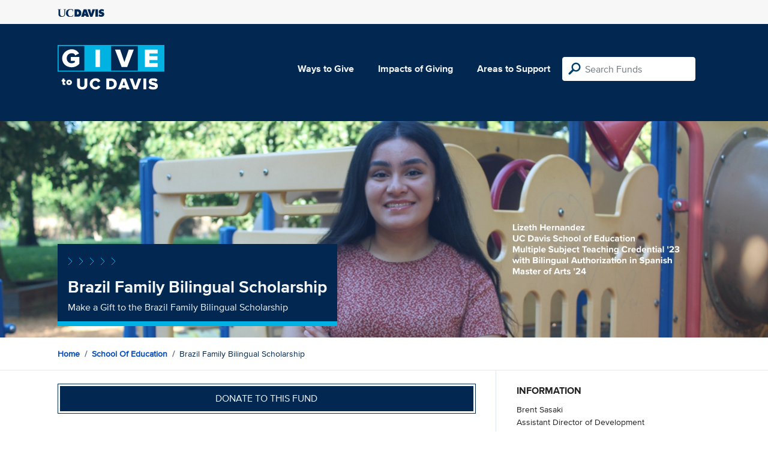

--- FILE ---
content_type: text/html; charset=utf-8
request_url: https://give.ucdavis.edu/Fund/SimilarTo/325262?areacode=DEDU&tags=students%2Cteaching%2Cscholarship%2Cinclusion
body_size: -82
content:
        <div class="col-12 col-md-4 related-fund">
            <a href="/DEDU/322682">
                <img class="respo" alt="Agricultural Education Credential Program Fund" src="https://give.blob.core.windows.net/giveupload/b080fc06-9c8e-49dd-911c-bbfed3201672-new_Ag-small.jpg" />
                <h3>Agricultural Education Credential Program Fund</h3>

            <p>Make a Gift to the Agricultural Education Credential Program Fund</p>
            </a>
        </div>
        <div class="col-12 col-md-4 related-fund">
            <a href="/DEDU/122609">
                <img class="respo" alt="Education Faculty Scholarship Award" src="https://give.blob.core.windows.net/giveupload/d9c03468-ce54-46c7-b6de-ced28413c39c-Juan_Avelar-small.jpg" />
                <h3>Education Faculty Scholarship Award</h3>

            <p>Make a Gift to the Education Faculty Scholarship Fund</p>
            </a>
        </div>
        <div class="col-12 col-md-4 related-fund">
            <a href="/DEDU/322834">
                <img class="respo" alt="Guardian Teacher Scholarship Fund" src="https://give.blob.core.windows.net/giveupload/919e4616-2114-4239-8e64-58cb69c6f2c4-Guardian_Teacher-small.jpg" />
                <h3>Guardian Teacher Scholarship Fund</h3>

            <p>Make a Gift to the Guardian Teacher Scholarship Fund</p>
            </a>
        </div>


--- FILE ---
content_type: image/svg+xml
request_url: https://give.ucdavis.edu/Content/images/ucdavis_white.svg
body_size: 1086
content:
<?xml version="1.0" encoding="UTF-8"?>
<svg width="328px" height="56px" viewBox="0 0 328 56" version="1.1" xmlns="http://www.w3.org/2000/svg" xmlns:xlink="http://www.w3.org/1999/xlink">
    <title>ucdavis_white</title>
    <g id="Style-guide" stroke="none" stroke-width="1" fill="none" fill-rule="evenodd">
        <g id="ucdavis_white" fill="#FFFFFF">
            <path d="M286.757,50.151 L291.994,36.296 L292.908,37.082 C296.123,39.707 300.484,41.937 304.603,42.025 C308.285,42.111 310.085,41.131 309.595,38.016 C309.23,35.689 306.603,35.279 304.964,34.955 L301.361,34.236 C294.353,32.928 288.462,28.604 288.462,20.418 C288.462,8.04 299.134,1.097 309.867,1.097 C315.511,1.097 320.679,2.533 325.523,5.682 L320.976,17.959 C318.482,16.163 314.705,13.635 309.923,13.46 C308.351,13.4 304.755,14.225 305.908,17.879 C306.404,19.433 308.634,20.086 310.003,20.418 L314.066,21.399 C321.664,23.167 327.16,27.491 327.16,36.328 C327.16,48.771 316.421,54.932 305.75,54.932 C299.529,54.932 292.32,53.162 286.757,50.151" id="Fill-10"></path>
            <polygon id="Fill-11" points="264.927 54.152 282.892 54.152 282.892 1.947 264.927 1.947"></polygon>
            <polyline id="Fill-12" points="244.322 1.947 263.048 1.947 243.925 54.152 228.734 54.152 209.677 1.947 228.335 1.947 236.332 33.448 244.322 1.947"></polyline>
            <path d="M165.335,54.152 L184.328,54.152 L185.767,47.595 L199.324,47.595 L201.125,54.152 L220.121,54.152 L202.335,1.947 L182.417,1.947 L165.335,54.152 Z M192.578,17.015 L192.578,17.015 C192.91,19.238 196.179,35.214 196.179,35.214 L189,35.214 L192.578,17.015 L192.578,17.015 Z" id="Fill-13"></path>
            <path d="M136.78,39.162 L138.009,39.162 C144.034,39.162 148.503,35.547 148.503,28.736 C148.503,21.399 144.541,17.307 137.924,17.307 L136.78,17.307 L136.78,39.162 Z M118.702,1.947 L137.105,1.947 C153.809,1.947 166.575,9.616 166.575,28.803 C166.575,44.261 156.167,54.152 141.56,54.152 L118.702,54.123 L118.702,1.947 L118.702,1.947 Z" id="Fill-14"></path>
            <path d="M107.767,3.585 L108.74,12.148 C108.971,14.185 110.129,19.063 108.7,18.409 C107.799,18.006 107.063,15.791 106.326,13.831 C105.952,12.834 104.172,8.119 103.706,7.772 C101.458,6.087 95.848,4.192 92.053,4.176 C80.54,4.132 72.925,12.622 72.925,27.689 C72.925,38.491 78.099,51.457 91.263,51.457 C95.979,51.457 105.013,49.972 107.473,43.263 C108.581,40.225 109.6,37.529 110.337,38.344 C110.88,38.945 110.172,41.377 109.844,42.683 C108.292,48.907 108.208,50.791 107.716,51.031 C101.769,54.015 94.143,54.999 87.466,54.999 C66.244,54.999 58.91,42.619 58.91,30.242 C58.91,8.76 72.107,-0.131 92.571,0.64 C97.742,0.834 102.918,1.754 107.767,3.585" id="Fill-15"></path>
            <path d="M45.089,4.536 L41.694,3.35 C40.549,2.322 41.94,2.037 41.94,2.037 C41.94,2.037 46.852,2.946 59.093,1.914 C59.093,1.914 60.156,2.122 59.418,2.985 L55.406,4.704 C52.79,5.845 52.79,5.19 52.79,8.056 L52.767,34.661 C52.767,55.469 31.599,54.999 27.473,54.999 C25.511,54.999 6.251,54.999 6.251,38.295 L6.251,10.136 C6.251,5.223 6.775,5.357 5.143,4.779 L0.231,2.935 C0.231,2.935 -0.597,1.76 0.882,1.835 C4.895,2.037 10.709,2.899 24.217,1.914 C24.217,1.914 25.402,2.201 24.624,3.06 L20.697,4.209 C17.585,5.601 17.997,4.536 17.913,7.728 L18.009,35.496 C18.009,42.307 21.514,50.734 32.384,50.734 C47.386,50.734 47.526,37.761 47.526,34.879 L47.552,7.368 C47.712,4.779 47.386,5.517 45.089,4.536" id="Fill-17"></path>
        </g>
    </g>
</svg>